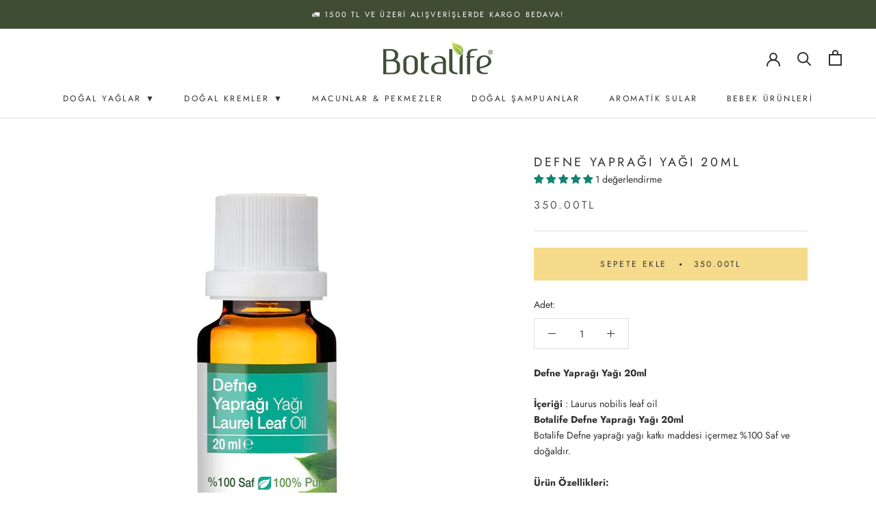

--- FILE ---
content_type: text/css
request_url: https://botalifeshop.com/cdn/shop/t/2/assets/gang-custom-css-shopify--main.css?v=61183123757597962591678710829
body_size: -524
content:
.features--heading-uppercase .Rte h1, .features--heading-uppercase .Rte h2, .features--heading-uppercase .Rte h3, .features--heading-uppercase .Rte h4, .features--heading-uppercase .Rte h5, .features--heading-uppercase .Rte h6 {

    text-transform: none!important;
}


.features--heading-uppercase .Heading {
    text-transform: none!important;
}

#shopify-section-template--15213936738518__1661635596fd488176 {
  
  margin-top:25px!important;
}

main {
    background-color: white!important;
}


.features--heading-uppercase .Heading {
    text-transform: uppercase!important;
}

--- FILE ---
content_type: text/javascript
request_url: https://botalifeshop.com/cdn/shop/t/2/assets/custom.js?v=183944157590872491501678706398
body_size: -556
content:
//# sourceMappingURL=/cdn/shop/t/2/assets/custom.js.map?v=183944157590872491501678706398
